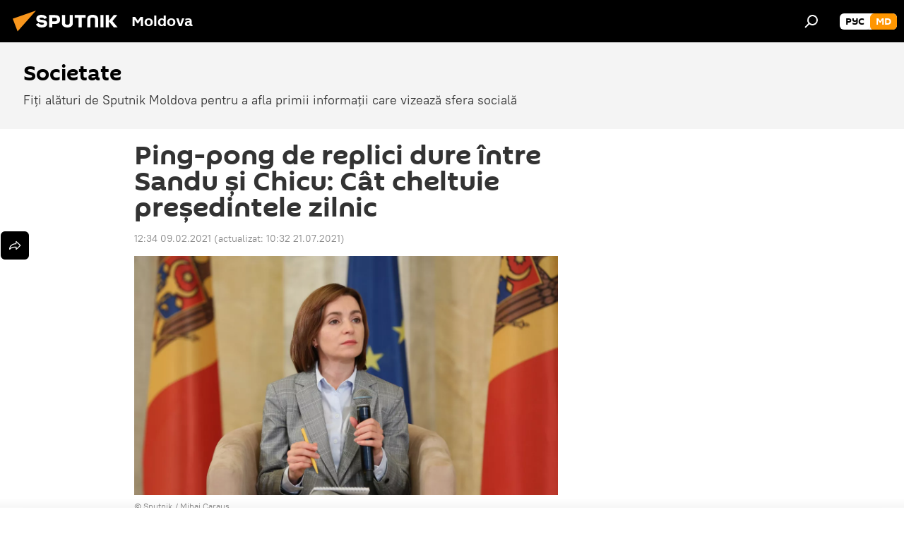

--- FILE ---
content_type: text/html; charset=utf-8
request_url: https://md.sputniknews.com/20210209/Ping-pong-de-replici-dure-intre-Maia-Sandu-si-Ion-Chicu-33551485.html
body_size: 20136
content:
<!DOCTYPE html><html lang="ro" data-lang="mol" data-charset="" dir="ltr"><head prefix="og: http://ogp.me/ns# fb: http://ogp.me/ns/fb# article: http://ogp.me/ns/article#"><title>Ping-pong de replici dure între Sandu și Chicu: Cât cheltuie președintele zilnic  - 09.02.2021, Sputnik Moldova</title><meta name="description" content="Replici dure între președintele țării Maia Sandu și fostul premier Ion Chicu. După ce șeful statului a venit cu acuzații, Chicu nu ratat ocazia să-i dea... 09.02.2021, Sputnik Moldova"><meta name="keywords" content="știri"><meta http-equiv="X-UA-Compatible" content="IE=edge,chrome=1"><meta http-equiv="Content-Type" content="text/html; charset=utf-8"><meta name="robots" content="index, follow, max-image-preview:large"><meta name="viewport" content="width=device-width, initial-scale=1.0, maximum-scale=1.0, user-scalable=yes"><meta name="HandheldFriendly" content="true"><meta name="MobileOptimzied" content="width"><meta name="referrer" content="always"><meta name="format-detection" content="telephone=no"><meta name="format-detection" content="address=no"><link rel="alternate" type="application/rss+xml" href="https://md.sputniknews.com/export/rss2/archive/index.xml"><link rel="canonical" href="https://md.sputniknews.com/20210209/Ping-pong-de-replici-dure-intre-Maia-Sandu-si-Ion-Chicu-33551485.html"><link rel="preload" as="image" href="https://cdnn1.img.md.sputniknews.com/img/07e4/0c/01/32707620_0:123:3072:1861_1920x0_80_0_0_2d8e2f9e6e11255061f59d9ee06dd918.jpg.webp" imagesrcset="https://cdnn1.img.md.sputniknews.com/img/07e4/0c/01/32707620_0:123:3072:1861_640x0_80_0_0_8c39031bcf36faf22a92b99a9e4771ec.jpg.webp 640w,https://cdnn1.img.md.sputniknews.com/img/07e4/0c/01/32707620_0:123:3072:1861_1280x0_80_0_0_eda87acb12f6c9754aefbe782753bf11.jpg.webp 1280w,https://cdnn1.img.md.sputniknews.com/img/07e4/0c/01/32707620_0:123:3072:1861_1920x0_80_0_0_2d8e2f9e6e11255061f59d9ee06dd918.jpg.webp 1920w"><link rel="preconnect" href="https://cdnn1.img.md.sputniknews.com/images/"><link rel="dns-prefetch" href="https://cdnn1.img.md.sputniknews.com/images/"><link rel="alternate" hreflang="ro" href="https://md.sputniknews.com/20210209/Ping-pong-de-replici-dure-intre-Maia-Sandu-si-Ion-Chicu-33551485.html"><link rel="alternate" hreflang="x-default" href="https://md.sputniknews.com/20210209/Ping-pong-de-replici-dure-intre-Maia-Sandu-si-Ion-Chicu-33551485.html"><link rel="apple-touch-icon" sizes="57x57" href="https://cdnn1.img.md.sputniknews.com/i/favicon/favicon-57x57.png"><link rel="apple-touch-icon" sizes="60x60" href="https://cdnn1.img.md.sputniknews.com/i/favicon/favicon-60x60.png"><link rel="apple-touch-icon" sizes="72x72" href="https://cdnn1.img.md.sputniknews.com/i/favicon/favicon-72x72.png"><link rel="apple-touch-icon" sizes="76x76" href="https://cdnn1.img.md.sputniknews.com/i/favicon/favicon-76x76.png"><link rel="apple-touch-icon" sizes="114x114" href="https://cdnn1.img.md.sputniknews.com/i/favicon/favicon-114x114.png"><link rel="apple-touch-icon" sizes="120x120" href="https://cdnn1.img.md.sputniknews.com/i/favicon/favicon-120x120.png"><link rel="apple-touch-icon" sizes="144x144" href="https://cdnn1.img.md.sputniknews.com/i/favicon/favicon-144x144.png"><link rel="apple-touch-icon" sizes="152x152" href="https://cdnn1.img.md.sputniknews.com/i/favicon/favicon-152x152.png"><link rel="apple-touch-icon" sizes="180x180" href="https://cdnn1.img.md.sputniknews.com/i/favicon/favicon-180x180.png"><link rel="icon" type="image/png" sizes="192x192" href="https://cdnn1.img.md.sputniknews.com/i/favicon/favicon-192x192.png"><link rel="icon" type="image/png" sizes="32x32" href="https://cdnn1.img.md.sputniknews.com/i/favicon/favicon-32x32.png"><link rel="icon" type="image/png" sizes="96x96" href="https://cdnn1.img.md.sputniknews.com/i/favicon/favicon-96x96.png"><link rel="icon" type="image/png" sizes="16x16" href="https://cdnn1.img.md.sputniknews.com/i/favicon/favicon-16x16.png"><link rel="manifest" href="/project_data/manifest.json?4"><meta name="msapplication-TileColor" content="#F4F4F4"><meta name="msapplication-TileImage" content="https://cdnn1.img.md.sputniknews.com/i/favicon/favicon-144x144.png"><meta name="theme-color" content="#F4F4F4"><link rel="shortcut icon" href="https://cdnn1.img.md.sputniknews.com/i/favicon/favicon.ico"><meta property="fb:app_id" content="565979577238890"><meta property="fb:pages" content="976645359019880"><meta name="analytics:lang" content="mol"><meta name="analytics:title" content="Ping-pong de replici dure între Sandu și Chicu: Cât cheltuie președintele zilnic  - 09.02.2021, Sputnik Moldova"><meta name="analytics:keyw" content="news, society, politics, keyword_lupta_politic, keyword_Ion_Chicu, guvernul-chicu, keyword_Maia_Sandu"><meta name="analytics:rubric" content=""><meta name="analytics:tags" content="Știri, Societate, Politică, lupta politică, Ion Chicu, Guvernul Chicu, Maia Sandu"><meta name="analytics:site_domain" content="md.sputniknews.com"><meta name="analytics:article_id" content="33551485"><meta name="analytics:url" content="https://md.sputniknews.com/20210209/Ping-pong-de-replici-dure-intre-Maia-Sandu-si-Ion-Chicu-33551485.html"><meta name="analytics:p_ts" content="1612866854"><meta name="analytics:author" content="Cătălina Cernei"><meta name="analytics:isscroll" content="0"><meta property="og:url" content="https://md.sputniknews.com/20210209/Ping-pong-de-replici-dure-intre-Maia-Sandu-si-Ion-Chicu-33551485.html"><meta property="og:title" content="Ping-pong de replici dure între Sandu și Chicu: Cât cheltuie președintele zilnic "><meta property="og:description" content="Replici dure între președintele țării Maia Sandu și fostul premier Ion Chicu. După ce șeful statului a venit cu acuzații, Chicu nu ratat ocazia să-i dea replică Maiei Sandu."><meta property="og:type" content="article"><meta property="og:site_name" content="Sputnik Moldova"><meta property="og:locale" content="ro_MD"><meta property="og:image" content="https://cdnn1.img.md.sputniknews.com/img/07e4/0c/01/32707620_0:123:3072:1861_2072x0_60_0_0_0baf2cce5fde1b5bb3f86846964e72e5.jpg.webp"><meta name="relap-image" content="https://cdnn1.img.md.sputniknews.com/i/logo/logo-social.png"><meta name="twitter:card" content="summary_large_image"><meta name="twitter:image" content="https://cdnn1.img.md.sputniknews.com/img/07e4/0c/01/32707620_0:123:3072:1861_2072x0_60_0_0_0baf2cce5fde1b5bb3f86846964e72e5.jpg.webp"><meta property="article:published_time" content="20210209T1234+0200"><meta property="article:modified_time" content="20210721T1032+0300"><meta property="article:author" content="Cătălina Cernei"><link rel="author" href="https://md.sputniknews.com/author_cernei_catalina/"><meta property="article:section" content="Știri"><meta property="article:tag" content="Știri"><meta name="relap-entity-id" content="33551485"><meta property="fb:pages" content="976645359019880"><meta name="zen-verification" content="a5OLXyuWdQq0UOAJkQwXWcYnKc21LMyDQhJr2RVKntRE5NpnM4iyPIa72uJWcb0y"><link rel="amphtml" href="https://md.sputniknews.com/amp/20210209/Ping-pong-de-replici-dure-intre-Maia-Sandu-si-Ion-Chicu-33551485.html"><link rel="preload" as="style" onload="this.onload=null;this.rel='stylesheet'" type="text/css" href="https://cdnn1.img.md.sputniknews.com/css/libs/fonts.min.css?911eb65935"><link rel="stylesheet" type="text/css" href="https://cdnn1.img.md.sputniknews.com/css/common.min.css?9149894256"><link rel="stylesheet" type="text/css" href="https://cdnn1.img.md.sputniknews.com/css/article.min.css?913fe17605"><script src="https://cdnn1.img.md.sputniknews.com/min/js/dist/head.js?9c9052ef3"></script><script data-iub-purposes="1">var _paq = _paq || []; (function() {var stackDomain = window.location.hostname.split('.').reverse();var domain = stackDomain[1] + '.' + stackDomain[0];_paq.push(['setCDNMask', new RegExp('cdn(\\w+).img.'+domain)]); _paq.push(['setSiteId', 'sputnik_md']); _paq.push(['trackPageView']); _paq.push(['enableLinkTracking']); var d=document, g=d.createElement('script'), s=d.getElementsByTagName('script')[0]; g.type='text/javascript'; g.defer=true; g.async=true; g.src='//a.sputniknews.com/js/sputnik.js'; s.parentNode.insertBefore(g,s); } )();</script><script type="text/javascript" src="https://cdnn1.img.md.sputniknews.com/min/js/libs/banners/adfx.loader.bind.js?98d724fe2"></script><script>
                (window.yaContextCb = window.yaContextCb || []).push(() => {
                    replaceOriginalAdFoxMethods();
                    window.Ya.adfoxCode.hbCallbacks = window.Ya.adfoxCode.hbCallbacks || [];
                })
            </script><!--В <head> сайта один раз добавьте код загрузчика-->
<script>window.yaContextCb = window.yaContextCb || []</script>
<script src="https://yandex.ru/ads/system/context.js" async></script><script>var endlessScrollFirst = 33551485; var endlessScrollUrl = '/services/article/infinity/'; var endlessScrollAlgorithm = ''; var endlessScrollQueue = [70104426, 70114220, 70113687, 70113412, 70113092, 70104148, 70112600, 70112837, 70111926, 70111361, 70102146, 70110574, 70111011, 70111060, 70110021];</script><script>var endlessScrollFirst = 33551485; var endlessScrollUrl = '/services/article/infinity/'; var endlessScrollAlgorithm = ''; var endlessScrollQueue = [70104426, 70114220, 70113687, 70113412, 70113092, 70104148, 70112600, 70112837, 70111926, 70111361, 70102146, 70110574, 70111011, 70111060, 70110021];</script></head><body id="body" data-ab="a" data-emoji="0" class="site_md m-page-article "><div class="schema_org" itemscope="itemscope" itemtype="https://schema.org/WebSite"><meta itemprop="name" content="Sputnik Moldova"><meta itemprop="alternateName" content="Sputnik Moldova"><meta itemprop="description" content="Ultimele știri importante din Moldova și Rusia: noutăți relevante, imparțiale și din prima sursă de la Sputnik"><a itemprop="url" href="https://md.sputniknews.com" title="Sputnik Moldova"> </a><meta itemprop="image" content="https://md.sputniknews.com/i/logo/logo.png"></div><ul class="schema_org" itemscope="itemscope" itemtype="http://schema.org/BreadcrumbList"><li itemprop="itemListElement" itemscope="itemscope" itemtype="http://schema.org/ListItem"><meta itemprop="name" content="Sputnik Moldova"><meta itemprop="position" content="1"><meta itemprop="item" content="https://md.sputniknews.com"><a itemprop="url" href="https://md.sputniknews.com" title="Sputnik Moldova"> </a></li><li itemprop="itemListElement" itemscope="itemscope" itemtype="http://schema.org/ListItem"><meta itemprop="name" content="Știri"><meta itemprop="position" content="2"><meta itemprop="item" content="https://md.sputniknews.com/20210209/"><a itemprop="url" href="https://md.sputniknews.com/20210209/" title="Știri"> </a></li><li itemprop="itemListElement" itemscope="itemscope" itemtype="http://schema.org/ListItem"><meta itemprop="name" content="Ping-pong de replici dure între Sandu și Chicu: Cât cheltuie președintele zilnic "><meta itemprop="position" content="3"><meta itemprop="item" content="https://md.sputniknews.com/20210209/Ping-pong-de-replici-dure-intre-Maia-Sandu-si-Ion-Chicu-33551485.html"><a itemprop="url" href="https://md.sputniknews.com/20210209/Ping-pong-de-replici-dure-intre-Maia-Sandu-si-Ion-Chicu-33551485.html" title="Ping-pong de replici dure între Sandu și Chicu: Cât cheltuie președintele zilnic "> </a></li></ul><div class="container"><div class="banner m-before-header m-article-desktop" data-position="article_desktop_header" data-infinity="1"><aside class="banner__content"><iframe class="relap-runtime-iframe" style="position:absolute;top:-9999px;left:-9999px;visibility:hidden;" srcdoc="<script src='https://relap.io/v7/relap.js' data-relap-token='HvaPHeJmpVila25r'></script>"></iframe>


<!--AdFox START-->
<!--riaru-->
<!--Площадка: md.sputniknews.ru / * / *-->
<!--Тип баннера: 100%x-->
<!--Расположение: 38223_n-bn23-х120-desk-->
<div id="adfox_article_desk100_120-1_1"></div>
<script>
    window.yaContextCb.push(()=>{
        Ya.adfoxCode.create({
            ownerId: 249922,
        containerId: 'adfox_article_desk100_120-1_1',
            params: {
                pp: 'bqob',
            ps: 'ckbh',
            p2: 'fluh',
            puid1: '',
            puid2: '',
            puid3: '',
            puid4: 'news:society:politics:keyword_lupta_politic:keyword_Ion_Chicu:guvernul-chicu:keyword_Maia_Sandu',
            puid5: ''
            }
        })
    })
</script></aside></div><div class="banner m-before-header m-article-mobile" data-position="article_mobile_header" data-infinity="1"><aside class="banner__content"><!--AdFox START-->
<!--riaru-->
<!--Площадка: md.sputniknews.ru / * / *-->
<!--Тип баннера: 100%x-->
<!--Расположение: 38228_n-bn28-х100-mob-->
<div id="adfox_article_mob-1-100-300_1"></div>
<script>
    window.yaContextCb.push(()=>{
        Ya.adfoxCode.create({
            ownerId: 249922,
        containerId: 'adfox_article_mob-1-100-300_1',
            params: {
                pp: 'bqod',
            ps: 'ckbh',
            p2: 'fluh',
            puid1: '',
            puid2: '',
            puid3: '',
            puid4: 'news:society:politics:keyword_lupta_politic:keyword_Ion_Chicu:guvernul-chicu:keyword_Maia_Sandu',
            puid5: ''
            }
        })
    })
</script></aside></div></div><div class="page" id="page"><div id="alerts"><script type="text/template" id="alertAfterRegisterTemplate">
                    
                        <div class="auth-alert m-hidden" id="alertAfterRegister">
                            <div class="auth-alert__text">
                                <%- data.success_title %> <br />
                                <%- data.success_email_1 %>
                                <span class="m-email"></span>
                                <%- data.success_email_2 %>
                            </div>
                            <div class="auth-alert__btn">
                                <button class="form__btn m-min m-black confirmEmail">
                                    <%- data.send %>
                                </button>
                            </div>
                        </div>
                    
                </script><script type="text/template" id="alertAfterRegisterNotifyTemplate">
                    
                        <div class="auth-alert" id="alertAfterRegisterNotify">
                            <div class="auth-alert__text">
                                <%- data.golink_1 %>
                                <span class="m-email">
                                    <%- user.mail %>
                                </span>
                                <%- data.golink_2 %>
                            </div>
                            <% if (user.registerConfirmCount <= 2 ) {%>
                                <div class="auth-alert__btn">
                                    <button class="form__btn m-min m-black confirmEmail">
                                        <%- data.send %>
                                    </button>
                                </div>
                            <% } %>
                        </div>
                    
                </script></div><div class="anchor" id="anchor"><div class="header " id="header"><div class="m-relative"><div class="container m-header"><div class="header__wrap"><div class="header__name"><div class="header__logo"><a href="/" title="Sputnik Moldova"><svg xmlns="http://www.w3.org/2000/svg" width="176" height="44" viewBox="0 0 176 44" fill="none"><path class="chunk_1" fill-rule="evenodd" clip-rule="evenodd" d="M45.8073 18.3817C45.8073 19.5397 47.1661 19.8409 49.3281 20.0417C54.1074 20.4946 56.8251 21.9539 56.8461 25.3743C56.8461 28.7457 54.2802 30.9568 48.9989 30.9568C44.773 30.9568 42.1067 29.1496 41 26.5814L44.4695 24.5688C45.3754 25.9277 46.5334 27.0343 49.4005 27.0343C51.3127 27.0343 52.319 26.4296 52.319 25.5751C52.319 24.5665 51.6139 24.2163 48.3942 23.866C43.7037 23.3617 41.3899 22.0029 41.3899 18.5824C41.3899 15.9675 43.3511 13 48.9359 13C52.9611 13 55.6274 14.8095 56.4305 17.1746L53.1105 19.1358C53.0877 19.1012 53.0646 19.0657 53.041 19.0295C52.4828 18.1733 51.6672 16.9224 48.6744 16.9224C46.914 16.9224 45.8073 17.4758 45.8073 18.3817ZM67.4834 13.3526H59.5918V30.707H64.0279V26.0794H67.4484C72.1179 26.0794 75.0948 24.319 75.0948 19.6401C75.0854 15.3138 72.6199 13.3526 67.4834 13.3526ZM67.4834 22.206H64.0186V17.226H67.4834C69.8975 17.226 70.654 18.0291 70.654 19.6891C70.6587 21.6527 69.6524 22.206 67.4834 22.206ZM88.6994 24.7206C88.6994 26.2289 87.4924 27.0857 85.3794 27.0857C83.3178 27.0857 82.1597 26.2289 82.1597 24.7206V13.3526H77.7236V25.0264C77.7236 28.6477 80.7425 30.9615 85.4704 30.9615C89.9999 30.9615 93.1168 28.8601 93.1168 25.0264V13.3526H88.6808L88.6994 24.7206ZM136.583 13.3526H132.159V30.7023H136.583V13.3526ZM156.097 13.3526L149.215 21.9235L156.45 30.707H151.066L144.276 22.4559V30.707H139.85V13.3526H144.276V21.8021L151.066 13.3526H156.097ZM95.6874 17.226H101.221V30.707H105.648V17.226H111.181V13.3526H95.6874V17.226ZM113.49 18.7342C113.49 15.2134 116.458 13 121.085 13C125.715 13 128.888 15.0616 128.902 18.7342V30.707H124.466V18.935C124.466 17.6789 123.259 16.8734 121.146 16.8734C119.094 16.8734 117.926 17.6789 117.926 18.935V30.707H113.49V18.7342Z" fill="white"></path><path class="chunk_2" d="M41 7L14.8979 36.5862L8 18.431L41 7Z" fill="#F8961D"></path></svg></a></div><div class="header__project"><span class="header__project-title">Moldova</span></div></div><div class="header__controls" data-nosnippet=""><div class="share m-header" data-id="33551485" data-url="https://md.sputniknews.com/20210209/Ping-pong-de-replici-dure-intre-Maia-Sandu-si-Ion-Chicu-33551485.html" data-title="Ping-pong de replici dure între Sandu și Chicu: Cât cheltuie președintele zilnic "></div><div class="header__menu"><span class="header__menu-item" data-modal-open="search"><svg class="svg-icon"><use xmlns:xlink="http://www.w3.org/1999/xlink" xlink:href="/i/sprites/package/inline.svg?63#search"></use></svg></span></div><div class="switcher m-double"><div class="switcher__label"><span class="switcher__title">md</span><span class="switcher__icon"><svg class="svg-icon"><use xmlns:xlink="http://www.w3.org/1999/xlink" xlink:href="/i/sprites/package/inline.svg?63#arrowDown"></use></svg></span></div><div class="switcher__dropdown"><div translate="no" class="notranslate"><div class="switcher__list"><a href="https://md.sputniknews.ru/" class="switcher__link"><span class="switcher__project">Sputnik Молдова</span><span class="switcher__abbr" data-abbr="рус">рус</span></a><a href="https://md.sputniknews.com/" class="switcher__link m-selected"><span class="switcher__project">Sputnik Moldova</span><span class="switcher__abbr" data-abbr="md">md</span><i class="switcher__accept"><svg class="svg-icon"><use xmlns:xlink="http://www.w3.org/1999/xlink" xlink:href="/i/sprites/package/inline.svg?63#ok"></use></svg></i></a></div></div></div></div></div></div></div></div></div></div><script>var GLOBAL = GLOBAL || {}; GLOBAL.translate = {}; GLOBAL.rtl = 0; GLOBAL.lang = "mol"; GLOBAL.design = "md"; GLOBAL.charset = ""; GLOBAL.project = "sputnik_md"; GLOBAL.htmlCache = 1; GLOBAL.translate.search = {}; GLOBAL.translate.search.notFound = "Nu a fost găsit nimic"; GLOBAL.translate.search.stringLenght = "Introduceți mai multe litere pentru căutare"; GLOBAL.www = "https://md.sputniknews.com"; GLOBAL.seo = {}; GLOBAL.seo.title = ""; GLOBAL.seo.keywords = ""; GLOBAL.seo.description = ""; GLOBAL.sock = {}; GLOBAL.sock.server = "https://cm.sputniknews.com/chat"; GLOBAL.sock.lang = "mol"; GLOBAL.sock.project = "sputnik_md"; GLOBAL.social = {}; GLOBAL.social.fbID = "565979577238890"; GLOBAL.share = [ { name: 'telegram', mobile: false },{ name: 'odnoklassniki', mobile: false },{ name: 'twitter', mobile: false },{ name: 'whatsapp', mobile: false },{ name: 'messenger', mobile: true } ]; GLOBAL.csrf_token = ''; GLOBAL.search = {}; GLOBAL.auth = {}; GLOBAL.auth.status = 'error'; GLOBAL.auth.provider = ''; GLOBAL.auth.twitter = '/id/twitter/request/'; GLOBAL.auth.facebook = '/id/facebook/request/'; GLOBAL.auth.vkontakte = '/id/vkontakte/request/'; GLOBAL.auth.google = '/id/google/request/'; GLOBAL.auth.ok = '/id/ok/request/'; GLOBAL.auth.apple = '/id/apple/request/'; GLOBAL.auth.moderator = ''; GLOBAL.user = {}; GLOBAL.user.id = ""; GLOBAL.user.emailActive = ""; GLOBAL.user.registerConfirmCount = 0; GLOBAL.article = GLOBAL.article || {}; GLOBAL.article.id = 33551485; GLOBAL.article.chat_expired = !!1; GLOBAL.chat = GLOBAL.chat || {}; GLOBAL.chat.show = !!1; GLOBAL.locale = {"convertDate":{"yesterday":"Ieri","hours":{"nominative":"%{s} \u043c\u0438\u043d\u0443\u0442\u0443 \u043d\u0430\u0437\u0430\u0434","genitive":"%{s} \u043c\u0438\u043d\u0443\u0442\u044b \u043d\u0430\u0437\u0430\u0434"},"minutes":{"nominative":"%{s} \u0447\u0430\u0441 \u043d\u0430\u0437\u0430\u0434","genitive":"%{s} \u0447\u0430\u0441\u0430 \u043d\u0430\u0437\u0430\u0434"}},"js_templates":{"unread":"\u041d\u0435\u043f\u0440\u043e\u0447\u0438\u0442\u0430\u043d\u043d\u044b\u0435","you":"\u0412\u044b","author":"\u0430\u0432\u0442\u043e\u0440","report":"\u041f\u043e\u0436\u0430\u043b\u043e\u0432\u0430\u0442\u044c\u0441\u044f","reply":"\u041e\u0442\u0432\u0435\u0442\u0438\u0442\u044c","block":"\u0417\u0430\u0431\u043b\u043e\u043a\u0438\u0440\u043e\u0432\u0430\u0442\u044c","remove":"\u0423\u0434\u0430\u043b\u0438\u0442\u044c","closeall":"\u0417\u0430\u043a\u0440\u044b\u0442\u044c \u0432\u0441\u0435","notifications":"Notificaciones","disable_twelve":"\u041e\u0442\u043a\u043b\u044e\u0447\u0438\u0442\u044c \u043d\u0430 12 \u0447\u0430\u0441\u043e\u0432","new_message":"\u041d\u043e\u0432\u043e\u0435 \u0441\u043e\u043e\u0431\u0449\u0435\u043d\u0438\u0435 \u043e\u0442sputniknews.ru","acc_block":"\u0412\u0430\u0448 \u0430\u043a\u043a\u0430\u0443\u043d\u0442 \u0437\u0430\u0431\u043b\u043e\u043a\u0438\u0440\u043e\u0432\u0430\u043d \u0430\u0434\u043c\u0438\u043d\u0438\u0441\u0442\u0440\u0430\u0442\u043e\u0440\u043e\u043c \u0441\u0430\u0439\u0442\u0430","acc_unblock":"\u0412\u0430\u0448 \u0430\u043a\u043a\u0430\u0443\u043d\u0442 \u0440\u0430\u0437\u0431\u043b\u043e\u043a\u0438\u0440\u043e\u0432\u0430\u043d \u0430\u0434\u043c\u0438\u043d\u0438\u0441\u0442\u0440\u0430\u0442\u043e\u0440\u043e\u043c \u0441\u0430\u0439\u0442\u0430","you_subscribe_1":"\u0412\u044b \u043f\u043e\u0434\u043f\u0438\u0441\u0430\u043d\u044b \u043d\u0430 \u0442\u0435\u043c\u0443 ","you_subscribe_2":"\u0423\u043f\u0440\u0430\u0432\u043b\u044f\u0442\u044c \u0441\u0432\u043e\u0438\u043c\u0438 \u043f\u043e\u0434\u043f\u0438\u0441\u043a\u0430\u043c\u0438 \u0432\u044b \u043c\u043e\u0436\u0435\u0442\u0435 \u0432 \u043b\u0438\u0447\u043d\u043e\u043c \u043a\u0430\u0431\u0438\u043d\u0435\u0442\u0435","you_received_warning_1":"\u0412\u044b \u043f\u043e\u043b\u0443\u0447\u0438\u043b\u0438 ","you_received_warning_2":" \u043f\u0440\u0435\u0434\u0443\u043f\u0440\u0435\u0436\u0434\u0435\u043d\u0438\u0435. \u0423\u0432\u0430\u0436\u0430\u0439\u0442\u0435 \u0434\u0440\u0443\u0433\u0438\u0445 \u0443\u0447\u0430\u0441\u0442\u043d\u0438\u043a\u043e\u0432 \u0438 \u043d\u0435 \u043d\u0430\u0440\u0443\u0448\u0430\u0439\u0442\u0435 \u043f\u0440\u0430\u0432\u0438\u043b\u0430 \u043a\u043e\u043c\u043c\u0435\u043d\u0442\u0438\u0440\u043e\u0432\u0430\u043d\u0438\u044f. \u041f\u043e\u0441\u043b\u0435 \u0442\u0440\u0435\u0442\u044c\u0435\u0433\u043e \u043d\u0430\u0440\u0443\u0448\u0435\u043d\u0438\u044f \u0432\u044b \u0431\u0443\u0434\u0435\u0442\u0435 \u0437\u0430\u0431\u043b\u043e\u043a\u0438\u0440\u043e\u0432\u0430\u043d\u044b \u043d\u0430 12 \u0447\u0430\u0441\u043e\u0432.","block_time":"\u0421\u0440\u043e\u043a \u0431\u043b\u043e\u043a\u0438\u0440\u043e\u0432\u043a\u0438: ","hours":" \u0447\u0430\u0441\u043e\u0432","forever":"\u043d\u0430\u0432\u0441\u0435\u0433\u0434\u0430","feedback":"\u0421\u0432\u044f\u0437\u0430\u0442\u044c\u0441\u044f","my_subscriptions":"\u041c\u043e\u0438 \u043f\u043e\u0434\u043f\u0438\u0441\u043a\u0438","rules":"\u041f\u0440\u0430\u0432\u0438\u043b\u0430 \u043a\u043e\u043c\u043c\u0435\u043d\u0442\u0438\u0440\u043e\u0432\u0430\u043d\u0438\u044f \u043c\u0430\u0442\u0435\u0440\u0438\u0430\u043b\u043e\u0432","chat":"\u0427\u0430\u0442: ","chat_new_messages":"\u041d\u043e\u0432\u044b\u0435 \u0441\u043e\u043e\u0431\u0449\u0435\u043d\u0438\u044f \u0432 \u0447\u0430\u0442\u0435","chat_moder_remove_1":"\u0412\u0430\u0448\u0435 \u0441\u043e\u043e\u0431\u0449\u0435\u043d\u0438\u0435 ","chat_moder_remove_2":" \u0431\u044b\u043b\u043e \u0443\u0434\u0430\u043b\u0435\u043d\u043e \u0430\u0434\u043c\u0438\u043d\u0438\u0441\u0442\u0440\u0430\u0442\u043e\u0440\u043e\u043c","chat_close_time_1":"\u0412 \u0447\u0430\u0442\u0435 \u043d\u0438\u043a\u0442\u043e \u043d\u0435 \u043f\u0438\u0441\u0430\u043b \u0431\u043e\u043b\u044c\u0448\u0435 12 \u0447\u0430\u0441\u043e\u0432, \u043e\u043d \u0437\u0430\u043a\u0440\u043e\u0435\u0442\u0441\u044f \u0447\u0435\u0440\u0435\u0437 ","chat_close_time_2":" \u0447\u0430\u0441\u043e\u0432","chat_new_emoji_1":"\u041d\u043e\u0432\u044b\u0435 \u0440\u0435\u0430\u043a\u0446\u0438\u0438 ","chat_new_emoji_2":" \u0432\u0430\u0448\u0435\u043c\u0443 \u0441\u043e\u043e\u0431\u0449\u0435\u043d\u0438\u044e ","chat_message_reply_1":"\u041d\u0430 \u0432\u0430\u0448 \u043a\u043e\u043c\u043c\u0435\u043d\u0442\u0430\u0440\u0438\u0439 ","chat_message_reply_2":" \u043e\u0442\u0432\u0435\u0442\u0438\u043b \u043f\u043e\u043b\u044c\u0437\u043e\u0432\u0430\u0442\u0435\u043b\u044c ","emoji_1":"\u00cemi place","emoji_2":"Z\u00e2mbet","emoji_3":"Mirare","emoji_4":"Triste\u021be","emoji_5":"Revolt\u0103tor","emoji_6":"Nu-mi place","site_subscribe_podcast":{"success":"\u0421\u043f\u0430\u0441\u0438\u0431\u043e, \u0432\u044b \u043f\u043e\u0434\u043f\u0438\u0441\u0430\u043d\u044b \u043d\u0430 \u0440\u0430\u0441\u0441\u044b\u043b\u043a\u0443! \u041d\u0430\u0441\u0442\u0440\u043e\u0438\u0442\u044c \u0438\u043b\u0438 \u043e\u0442\u043c\u0435\u043d\u0438\u0442\u044c \u043f\u043e\u0434\u043f\u0438\u0441\u043a\u0443 \u043c\u043e\u0436\u043d\u043e \u0432 \u043b\u0438\u0447\u043d\u043e\u043c \u043a\u0430\u0431\u0438\u043d\u0435\u0442\u0435","subscribed":"\u0412\u044b \u0443\u0436\u0435 \u043f\u043e\u0434\u043f\u0438\u0441\u0430\u043d\u044b \u043d\u0430 \u044d\u0442\u0443 \u0440\u0430\u0441\u0441\u044b\u043b\u043a\u0443","error":"\u041f\u0440\u043e\u0438\u0437\u043e\u0448\u043b\u0430 \u043d\u0435\u043f\u0440\u0435\u0434\u0432\u0438\u0434\u0435\u043d\u043d\u0430\u044f \u043e\u0448\u0438\u0431\u043a\u0430. \u041f\u043e\u0436\u0430\u043b\u0443\u0439\u0441\u0442\u0430, \u043f\u043e\u0432\u0442\u043e\u0440\u0438\u0442\u0435 \u043f\u043e\u043f\u044b\u0442\u043a\u0443 \u043f\u043e\u0437\u0436\u0435"}},"smartcaptcha":{"site_key":"ysc1_Zf0zfLRI3tRHYHJpbX6EjjBcG1AhG9LV0dmZQfJu8ba04c1b"}}; GLOBAL = {...GLOBAL, ...{"subscribe":{"email":"Introduce\u021bi adresa de e-mail","button":"Abonare","send":"Mul\u021bumim, v-a fost expediat un e-mail cu link pentru confirmarea abon\u0103rii","subscribe":"Mul\u021bumim, sunte\u021bi abonat la newsletter! Pute\u021bi configura sau anula abonamentul \u00een cabinetul personal","confirm":"Sunte\u021bi deja abonat la acest newsletter","registration":{"@attributes":{"button":"\u0417\u0430\u0440\u0435\u0433\u0438\u0441\u0442\u0440\u0438\u0440\u043e\u0432\u0430\u0442\u044c\u0441\u044f"}},"social":{"@attributes":{"count":"11"},"comment":[{},{}],"item":[{"@attributes":{"type":"yt","title":"YouTube"}},{"@attributes":{"type":"sc","title":"SoundCloud"}},{"@attributes":{"type":"ok","title":"odnoklassniki"}},{"@attributes":{"type":"tw","title":"twitter"}},{"@attributes":{"type":"tam","title":"tamtam"}},{"@attributes":{"type":"vk","title":"vkontakte"}},{"@attributes":{"type":"tg","title":"telegram"}},{"@attributes":{"type":"yd","title":"yandex dzen"}},{"@attributes":{"type":"vb","title":"viber"}}]}}}}; GLOBAL.js = {}; GLOBAL.js.videoplayer = "https://cdnn1.img.md.sputniknews.com/min/js/dist/videoplayer.js?9651130d6"; GLOBAL.userpic = "/userpic/"; GLOBAL.gmt = ""; GLOBAL.tz = "+0200"; GLOBAL.projectList = [ { title: 'Internațional', country: [ { title: 'Engleză', url: 'https://sputnikglobe.com', flag: 'flags-INT', lang: 'International', lang2: 'English' }, ] }, { title: 'Orientul Mijlociu', country: [ { title: 'Arabă', url: 'https://sarabic.ae/', flag: 'flags-INT', lang: 'Sputnik عربي', lang2: 'Arabic' }, { title: 'Turcă', url: 'https://anlatilaninotesi.com.tr/', flag: 'flags-TUR', lang: 'Türkiye', lang2: 'Türkçe' }, { title: 'Farsi', url: 'https://spnfa.ir/', flag: 'flags-INT', lang: 'Sputnik ایران', lang2: 'Persian' }, { title: 'Dari', url: 'https://sputnik.af/', flag: 'flags-INT', lang: 'Sputnik افغانستان', lang2: 'Dari' }, ] }, { title: 'America Latină', country: [ { title: 'Spaniolă', url: 'https://noticiaslatam.lat/', flag: 'flags-INT', lang: 'Mundo', lang2: 'Español' }, { title: 'Portugheză', url: 'https://noticiabrasil.net.br/', flag: 'flags-BRA', lang: 'Brasil', lang2: 'Português' }, ] }, { title: 'Asia de Sud', country: [ { title: 'Hindi', url: 'https://hindi.sputniknews.in', flag: 'flags-IND', lang: 'भारत', lang2: 'हिंदी' }, { title: 'Engleză', url: 'https://sputniknews.in', flag: 'flags-IND', lang: 'India', lang2: 'English' }, ] }, { title: 'Asia de Est și de Sud-Est', country: [ { title: 'Vietnameză', url: 'https://kevesko.vn/', flag: 'flags-VNM', lang: 'Việt Nam', lang2: 'Tiếng Việt' }, { title: 'Japoneză', url: 'https://sputniknews.jp/', flag: 'flags-JPN', lang: '日本', lang2: '日本語' }, { title: 'Chineză', url: 'https://sputniknews.cn/', flag: 'flags-CHN', lang: '中国', lang2: '中文' }, ] }, { title: 'Asia Centrală', country: [ { title: 'Cazahă', url: 'https://sputnik.kz/', flag: 'flags-KAZ', lang: 'Қазақстан', lang2: 'Қазақ тілі' }, { title: 'Kirghiză', url: 'https://sputnik.kg/', flag: 'flags-KGZ', lang: 'Кыргызстан', lang2: 'Кыргызча' }, { title: 'Uzbecă', url: 'https://oz.sputniknews.uz/', flag: 'flags-UZB', lang: 'Oʻzbekiston', lang2: 'Ўзбекча' }, { title: 'Tadjică', url: 'https://sputnik.tj/', flag: 'flags-TJK', lang: 'Тоҷикистон', lang2: 'Тоҷикӣ' }, ] }, { title: 'Africa', country: [ { title: 'Franceză', url: 'https://fr.sputniknews.africa/', flag: 'flags-INT', lang: 'Afrique', lang2: 'Français' }, { title: 'Engleză', url: 'https://en.sputniknews.africa', flag: 'flags-INT', lang: 'Africa', lang2: 'English' }, ] }, { title: 'Caucaz', country: [ { title: 'Armeană', url: 'https://arm.sputniknews.ru/', flag: 'flags-ARM', lang: 'Արմենիա', lang2: 'Հայերեն' }, { title: 'Abhază', url: 'https://sputnik-abkhazia.info/', flag: 'flags-ABH', lang: 'Аҧсны', lang2: 'Аҧсышәала' }, { title: 'Osetă', url: 'https://sputnik-ossetia.com/', flag: 'flags-OST', lang: 'Хуссар Ирыстон', lang2: 'Иронау' }, { title: 'Georgiană', url: 'https://sputnik-georgia.com/', flag: 'flags-GEO', lang: 'საქართველო', lang2: 'ქართული' }, { title: 'Azeră', url: 'https://sputnik.az/', flag: 'flags-AZE', lang: 'Azərbaycan', lang2: 'Аzərbaycanca' }, ] }, { title: 'Europa', country: [ { title: 'Sârbă', url: 'https://sputnikportal.rs/', flag: 'flags-SRB', lang: 'Србиjа', lang2: 'Српски' }, { title: 'Rusă', url: 'https://lv.sputniknews.ru/', flag: 'flags-LVA', lang: 'Latvija', lang2: 'Русский' }, { title: 'Rusă', url: 'https://lt.sputniknews.ru/', flag: 'flags-LTU', lang: 'Lietuva', lang2: 'Русский' }, { title: 'Moldovenească', url: 'https://md.sputniknews.com/', flag: 'flags-MDA', lang: 'Moldova', lang2: 'Moldovenească' }, { title: 'Belarusă', url: 'https://bel.sputnik.by/', flag: 'flags-BLR', lang: 'Беларусь', lang2: 'Беларускi' } ] }, ];</script><div class="wrapper" id="endless" data-infinity-max-count="2"><div class="endless__item " data-infinity="1" data-supertag="1" data-remove-fat="0" data-advertisement-project="0" data-remove-advertisement="0" data-id="33551485" data-date="20210209" data-endless="1" data-domain="md.sputniknews.com" data-project="sputnik_md" data-url="/20210209/Ping-pong-de-replici-dure-intre-Maia-Sandu-si-Ion-Chicu-33551485.html" data-full-url="https://md.sputniknews.com/20210209/Ping-pong-de-replici-dure-intre-Maia-Sandu-si-Ion-Chicu-33551485.html" data-title="Ping-pong de replici dure între Sandu și Chicu: Cât cheltuie președintele zilnic " data-published="2021-02-09T12:34+0200" data-text-length="0" data-keywords="știri" data-author="Cătălina Cernei" data-analytics-keyw="news" data-analytics-rubric="" data-analytics-tags="Știri, Societate, Politică, lupta politică, Ion Chicu, Guvernul Chicu, Maia Sandu" data-article-show="" data-chat-expired="" data-pts="1612866854" data-article-type="article" data-is-scroll="1" data-head-title="Ping-pong de replici dure între Sandu și Chicu: Cât cheltuie președintele zilnic  - Sputnik Moldova, 09.02.2021"><a href="/society/" class="container article__supertag-header m-society " title="Societate"><div class="article__supertag-header-align"><div class="article__supertag-header-title">Societate</div><div class="article__supertag-header-announce">Fiți alături de Sputnik Moldova pentru a afla primii informații care vizează sfera socială</div></div></a><div class="container m-content"><div class="layout"><div class="article "><div class="article__meta" itemscope="" itemtype="https://schema.org/Article"><div itemprop="mainEntityOfPage">https://md.sputniknews.com/20210209/Ping-pong-de-replici-dure-intre-Maia-Sandu-si-Ion-Chicu-33551485.html</div><a itemprop="url" href="https://md.sputniknews.com/20210209/Ping-pong-de-replici-dure-intre-Maia-Sandu-si-Ion-Chicu-33551485.html" title="Ping-pong de replici dure între Sandu și Chicu: Cât cheltuie președintele zilnic "></a><div itemprop="headline">Ping-pong de replici dure între Sandu și Chicu: Cât cheltuie președintele zilnic </div><div itemprop="name">Ping-pong de replici dure între Sandu și Chicu: Cât cheltuie președintele zilnic </div><div itemprop="alternateName">Sputnik Moldova</div><div itemprop="description">Replici dure între președintele țării Maia Sandu și fostul premier Ion Chicu. După ce șeful statului a venit cu acuzații, Chicu nu ratat ocazia să-i dea... 09.02.2021, Sputnik Moldova</div><div itemprop="datePublished">2021-02-09T12:34+0200</div><div itemprop="dateCreated">2021-02-09T12:34+0200</div><div itemprop="dateModified">2021-07-21T10:32+0300</div><div itemprop="associatedMedia">https://cdnn1.img.md.sputniknews.com/img/07e4/0c/01/32707620_0:123:3072:1861_1920x0_80_0_0_2d8e2f9e6e11255061f59d9ee06dd918.jpg.webp</div><div itemprop="copyrightHolder" itemscope="" itemtype="http://schema.org/Organization"><div itemprop="name">Sputnik Moldova</div><a itemprop="url" href="https://md.sputniknews.com" title="Sputnik Moldova"> </a><div itemprop="email">media@sputniknews.com</div><div itemprop="telephone">+74956456601</div><div itemprop="legalName">MIA „Rossiya Segodnya“</div><a itemprop="sameAs" href="https://t.me/sputnikmd_2"> </a><div itemprop="logo" itemscope="" itemtype="https://schema.org/ImageObject"><a itemprop="url" href="https://md.sputniknews.com/i/logo/logo.png" title="Sputnik Moldova"> </a><a itemprop="contentUrl" href="https://md.sputniknews.com/i/logo/logo.png" title="Sputnik Moldova"> </a><div itemprop="width">252</div><div itemprop="height">60</div></div></div><div itemprop="copyrightYear">2021</div><div itemprop="creator" itemscope="" itemtype="http://schema.org/Person"><div itemprop="name">Cătălina Cernei</div><a itemprop="url" href="https://md.sputniknews.com/author_cernei_catalina/"> </a></div><div itemprop="editor" itemscope="" itemtype="http://schema.org/Person"><div itemprop="name">Cătălina Cernei</div><a itemprop="url" href="https://md.sputniknews.com/author_cernei_catalina/"> </a></div><div itemprop="genre">Știri</div><div itemprop="inLanguage">ro_MD</div><div itemprop="sourceOrganization" itemscope="" itemtype="http://schema.org/Organization"><div itemprop="name">Sputnik Moldova</div><a itemprop="url" href="https://md.sputniknews.com" title="Sputnik Moldova"> </a><div itemprop="email">media@sputniknews.com</div><div itemprop="telephone">+74956456601</div><div itemprop="legalName">MIA „Rossiya Segodnya“</div><a itemprop="sameAs" href="https://t.me/sputnikmd_2"> </a><div itemprop="logo" itemscope="" itemtype="https://schema.org/ImageObject"><a itemprop="url" href="https://md.sputniknews.com/i/logo/logo.png" title="Sputnik Moldova"> </a><a itemprop="contentUrl" href="https://md.sputniknews.com/i/logo/logo.png" title="Sputnik Moldova"> </a><div itemprop="width">252</div><div itemprop="height">60</div></div></div><div itemprop="image" itemscope="" itemtype="https://schema.org/ImageObject"><a itemprop="url" href="https://cdnn1.img.md.sputniknews.com/img/07e4/0c/01/32707620_0:123:3072:1861_1920x0_80_0_0_2d8e2f9e6e11255061f59d9ee06dd918.jpg.webp" title="Maia Sandu"></a><a itemprop="contentUrl" href="https://cdnn1.img.md.sputniknews.com/img/07e4/0c/01/32707620_0:123:3072:1861_1920x0_80_0_0_2d8e2f9e6e11255061f59d9ee06dd918.jpg.webp" title="Maia Sandu"></a><div itemprop="width">1920</div><div itemprop="height">1080</div><div itemprop="representativeOfPage">true</div></div><a itemprop="thumbnailUrl" href="https://cdnn1.img.md.sputniknews.com/img/07e4/0c/01/32707620_0:123:3072:1861_1920x0_80_0_0_2d8e2f9e6e11255061f59d9ee06dd918.jpg.webp"></a><div itemprop="image" itemscope="" itemtype="https://schema.org/ImageObject"><a itemprop="url" href="https://cdnn1.img.md.sputniknews.com/img/07e4/0c/01/32707620_0:27:3072:1957_1920x0_80_0_0_ab00fff940b72227c74488dd1f641697.jpg.webp" title="Maia Sandu"></a><a itemprop="contentUrl" href="https://cdnn1.img.md.sputniknews.com/img/07e4/0c/01/32707620_0:27:3072:1957_1920x0_80_0_0_ab00fff940b72227c74488dd1f641697.jpg.webp" title="Maia Sandu"></a><div itemprop="width">1920</div><div itemprop="height">1440</div><div itemprop="representativeOfPage">true</div></div><a itemprop="thumbnailUrl" href="https://cdnn1.img.md.sputniknews.com/img/07e4/0c/01/32707620_0:27:3072:1957_1920x0_80_0_0_ab00fff940b72227c74488dd1f641697.jpg.webp">https://cdnn1.img.md.sputniknews.com/img/07e4/0c/01/32707620_0:27:3072:1957_1920x0_80_0_0_ab00fff940b72227c74488dd1f641697.jpg.webp</a><div itemprop="image" itemscope="" itemtype="https://schema.org/ImageObject"><a itemprop="url" href="https://cdnn1.img.md.sputniknews.com/img/07e4/0c/01/32707620_665:0:2527:2048_1920x0_80_0_0_c15c12acb5a9fe4a1a623d177dee837e.jpg.webp" title="Maia Sandu"></a><a itemprop="contentUrl" href="https://cdnn1.img.md.sputniknews.com/img/07e4/0c/01/32707620_665:0:2527:2048_1920x0_80_0_0_c15c12acb5a9fe4a1a623d177dee837e.jpg.webp" title="Maia Sandu"></a><div itemprop="width">1920</div><div itemprop="height">1920</div><div itemprop="representativeOfPage">true</div></div><a itemprop="thumbnailUrl" href="https://cdnn1.img.md.sputniknews.com/img/07e4/0c/01/32707620_665:0:2527:2048_1920x0_80_0_0_c15c12acb5a9fe4a1a623d177dee837e.jpg.webp" title="Maia Sandu"></a><div itemprop="publisher" itemscope="" itemtype="http://schema.org/Organization"><div itemprop="name">Sputnik Moldova</div><a itemprop="url" href="https://md.sputniknews.com" title="Sputnik Moldova"> </a><div itemprop="email">media@sputniknews.com</div><div itemprop="telephone">+74956456601</div><div itemprop="legalName">MIA „Rossiya Segodnya“</div><a itemprop="sameAs" href="https://t.me/sputnikmd_2"> </a><div itemprop="logo" itemscope="" itemtype="https://schema.org/ImageObject"><a itemprop="url" href="https://md.sputniknews.com/i/logo/logo.png" title="Sputnik Moldova"> </a><a itemprop="contentUrl" href="https://md.sputniknews.com/i/logo/logo.png" title="Sputnik Moldova"> </a><div itemprop="width">252</div><div itemprop="height">60</div></div></div><div itemprop="author" itemscope="" itemtype="http://schema.org/Person"><div itemprop="name">Cătălina Cernei</div><a itemprop="url" href="https://md.sputniknews.com/author_cernei_catalina/"> </a></div><div itemprop="keywords">știri</div><div itemprop="about" itemscope="" itemtype="https://schema.org/Thing"><div itemprop="name">știri</div></div></div><div class="article__header"><h1 class="article__title">Ping-pong de replici dure între Sandu și Chicu: Cât cheltuie președintele zilnic </h1><div class="article__info " data-nosnippet=""><div class="article__info-date"><a href="/20210209/" class="" title="Arhiva știrilor" data-unixtime="1612866854">12:34 09.02.2021</a> <span class="article__info-date-modified " data-unixtime="1626852743"> (actualizat: <span class="date">10:32 21.07.2021</span>)</span></div><div class="article__view" data-id="33551485"></div></div><div class="article__announce"><div class="media" data-media-tipe="s405x229"><div class="media__size"><div class="photoview__open" data-photoview-group="33551485" data-photoview-src="https://cdnn1.img.md.sputniknews.com/img/07e4/0c/01/32707620_0:0:3072:2048_1440x900_80_0_1_7b4faf8b7cac29567ea85d3a298db62d.jpg.webp?source-sid=mihai_caraus" data-photoview-image-id="32707559" data-photoview-sharelink="https://md.sputniknews.com/20210209/Ping-pong-de-replici-dure-intre-Maia-Sandu-si-Ion-Chicu-33551485.html?share-img=32707559"><noindex><div class="photoview__open-info"><span class="photoview__copyright">© Sputnik / Mihai Caraus</span><span class="photoview__ext-link"></span><span class="photoview__desc-text">Maia Sandu</span></div></noindex><img media-type="s405x229" data-source-sid="mihai_caraus" alt="Maia Sandu - Sputnik Moldova, 1920, 09.02.2021" title="Maia Sandu" src="https://cdnn1.img.md.sputniknews.com/img/07e4/0c/01/32707620_0:123:3072:1861_1920x0_80_0_0_2d8e2f9e6e11255061f59d9ee06dd918.jpg.webp" decoding="async" width="1920" height="1086" srcset="https://cdnn1.img.md.sputniknews.com/img/07e4/0c/01/32707620_0:123:3072:1861_640x0_80_0_0_8c39031bcf36faf22a92b99a9e4771ec.jpg.webp 640w,https://cdnn1.img.md.sputniknews.com/img/07e4/0c/01/32707620_0:123:3072:1861_1280x0_80_0_0_eda87acb12f6c9754aefbe782753bf11.jpg.webp 1280w,https://cdnn1.img.md.sputniknews.com/img/07e4/0c/01/32707620_0:123:3072:1861_1920x0_80_0_0_2d8e2f9e6e11255061f59d9ee06dd918.jpg.webp 1920w"><script type="application/ld+json">
                    {
                        "@context": "http://schema.org",
                        "@type": "ImageObject",
                        "url": "https://cdnn1.img.md.sputniknews.com/img/07e4/0c/01/32707620_0:123:3072:1861_640x0_80_0_0_8c39031bcf36faf22a92b99a9e4771ec.jpg.webp",
                        
                            "thumbnail": [
                                
                                    {
                                        "@type": "ImageObject",
                                        "url": "https://cdnn1.img.md.sputniknews.com/img/07e4/0c/01/32707620_0:123:3072:1861_640x0_80_0_0_8c39031bcf36faf22a92b99a9e4771ec.jpg.webp",
                                        "image": "https://cdnn1.img.md.sputniknews.com/img/07e4/0c/01/32707620_0:123:3072:1861_640x0_80_0_0_8c39031bcf36faf22a92b99a9e4771ec.jpg.webp"
                                    },
                                    {
                                        "@type": "ImageObject",
                                        "url": "https://cdnn1.img.md.sputniknews.com/img/07e4/0c/01/32707620_0:27:3072:1957_640x0_80_0_0_a753dff161f3b2e9dda862abaa57f392.jpg.webp",
                                        "image": "https://cdnn1.img.md.sputniknews.com/img/07e4/0c/01/32707620_0:27:3072:1957_640x0_80_0_0_a753dff161f3b2e9dda862abaa57f392.jpg.webp"
                                    },
                                    {
                                        "@type": "ImageObject",
                                        "url": "https://cdnn1.img.md.sputniknews.com/img/07e4/0c/01/32707620_665:0:2527:2048_640x0_80_0_0_f0b307f05c382c49689ed5ad9239d8dc.jpg.webp",
                                        "image": "https://cdnn1.img.md.sputniknews.com/img/07e4/0c/01/32707620_665:0:2527:2048_640x0_80_0_0_f0b307f05c382c49689ed5ad9239d8dc.jpg.webp"
                                    }
                                
                            ],
                        
                        "width": 640,
                            "height": 362
                    }
                </script><script type="application/ld+json">
                    {
                        "@context": "http://schema.org",
                        "@type": "ImageObject",
                        "url": "https://cdnn1.img.md.sputniknews.com/img/07e4/0c/01/32707620_0:123:3072:1861_1280x0_80_0_0_eda87acb12f6c9754aefbe782753bf11.jpg.webp",
                        
                            "thumbnail": [
                                
                                    {
                                        "@type": "ImageObject",
                                        "url": "https://cdnn1.img.md.sputniknews.com/img/07e4/0c/01/32707620_0:123:3072:1861_1280x0_80_0_0_eda87acb12f6c9754aefbe782753bf11.jpg.webp",
                                        "image": "https://cdnn1.img.md.sputniknews.com/img/07e4/0c/01/32707620_0:123:3072:1861_1280x0_80_0_0_eda87acb12f6c9754aefbe782753bf11.jpg.webp"
                                    },
                                    {
                                        "@type": "ImageObject",
                                        "url": "https://cdnn1.img.md.sputniknews.com/img/07e4/0c/01/32707620_0:27:3072:1957_1280x0_80_0_0_db32b11cc017c083b306eb33951a241e.jpg.webp",
                                        "image": "https://cdnn1.img.md.sputniknews.com/img/07e4/0c/01/32707620_0:27:3072:1957_1280x0_80_0_0_db32b11cc017c083b306eb33951a241e.jpg.webp"
                                    },
                                    {
                                        "@type": "ImageObject",
                                        "url": "https://cdnn1.img.md.sputniknews.com/img/07e4/0c/01/32707620_665:0:2527:2048_1280x0_80_0_0_6c1136dad88d108392de13aa715e9f6c.jpg.webp",
                                        "image": "https://cdnn1.img.md.sputniknews.com/img/07e4/0c/01/32707620_665:0:2527:2048_1280x0_80_0_0_6c1136dad88d108392de13aa715e9f6c.jpg.webp"
                                    }
                                
                            ],
                        
                        "width": 1280,
                            "height": 724
                    }
                </script><script type="application/ld+json">
                    {
                        "@context": "http://schema.org",
                        "@type": "ImageObject",
                        "url": "https://cdnn1.img.md.sputniknews.com/img/07e4/0c/01/32707620_0:123:3072:1861_1920x0_80_0_0_2d8e2f9e6e11255061f59d9ee06dd918.jpg.webp",
                        
                            "thumbnail": [
                                
                                    {
                                        "@type": "ImageObject",
                                        "url": "https://cdnn1.img.md.sputniknews.com/img/07e4/0c/01/32707620_0:123:3072:1861_1920x0_80_0_0_2d8e2f9e6e11255061f59d9ee06dd918.jpg.webp",
                                        "image": "https://cdnn1.img.md.sputniknews.com/img/07e4/0c/01/32707620_0:123:3072:1861_1920x0_80_0_0_2d8e2f9e6e11255061f59d9ee06dd918.jpg.webp"
                                    },
                                    {
                                        "@type": "ImageObject",
                                        "url": "https://cdnn1.img.md.sputniknews.com/img/07e4/0c/01/32707620_0:27:3072:1957_1920x0_80_0_0_ab00fff940b72227c74488dd1f641697.jpg.webp",
                                        "image": "https://cdnn1.img.md.sputniknews.com/img/07e4/0c/01/32707620_0:27:3072:1957_1920x0_80_0_0_ab00fff940b72227c74488dd1f641697.jpg.webp"
                                    },
                                    {
                                        "@type": "ImageObject",
                                        "url": "https://cdnn1.img.md.sputniknews.com/img/07e4/0c/01/32707620_665:0:2527:2048_1920x0_80_0_0_c15c12acb5a9fe4a1a623d177dee837e.jpg.webp",
                                        "image": "https://cdnn1.img.md.sputniknews.com/img/07e4/0c/01/32707620_665:0:2527:2048_1920x0_80_0_0_c15c12acb5a9fe4a1a623d177dee837e.jpg.webp"
                                    }
                                
                            ],
                        
                        "width": 1920,
                            "height": 1086
                    }
                </script></div></div><div class="media__copyright " data-nosnippet=""><div class="media__copyright-item m-copyright">© Sputnik / Mihai Caraus</div></div></div></div><div class="article__news-services-subscribe" data-modal-open="subscribe"><span class="article__news-services-subscribe-label">Abonare</span><ul class="article__news-services-subscribe-list"><li class="article__news-services-subscribe-item social-service" title="Telegram" data-name="telegram"><svg class="svg-icon"><use xmlns:xlink="http://www.w3.org/1999/xlink" xlink:href="/i/sprites/package/inline.svg?63#telegram"></use></svg></li><li class="article__news-services-subscribe-item social-service" title="OK" data-name="odnoklassniki"><svg class="svg-icon"><use xmlns:xlink="http://www.w3.org/1999/xlink" xlink:href="/i/sprites/package/inline.svg?63#odnoklassniki"></use></svg></li></ul></div><div class="article__author"><div class="article__author-item"><div class="article__author-wrapper"><div class="article__author-info"><div class="article__author-name">Cătălina Cernei</div><div class="article__author-links"><a class="m-color-main" href="/author_cernei_catalina/" title="Materialele autorului">Materialele autorului</a></div></div></div></div></div><div class="article__announce-text">Replici dure între președintele țării Maia Sandu și fostul premier Ion Chicu. După ce șeful statului a venit cu acuzații, Chicu nu ratat ocazia să-i dea replică Maiei Sandu. </div></div><div class="article__body"><div class="article__block" data-type="text"><div class="article__text"><p><strong>CHIȘINĂU, 9 feb – Sputnik. </strong>După ce președintele Maia Sandu l-a acuzat luni pe fostul premier că nu a prevăzut bani în bugetul de stat pentru achiziționarea vaccinurilor anti-COVID-19, Ion Chicu a venit cu o reacție.</p>
<p></div></div><div class="article__block" data-type="article" data-article="main-photo"><div class="article__article m-image"><a href="/20210209/Sandu-anticipate-33543327.html" class="article__article-image" inject-number="" inject-position="" title="Politolog: De ce Sandu vrea anticipate și nu dorește negocieri cu deputații"><img media-type="s1000x440" data-source-sid="afp" alt="Майя Санду - Sputnik Moldova, 1920, 09.02.2021" title="Майя Санду" class=" lazyload" src="https://cdnn1.img.md.sputniknews.com/img/07e5/02/04/33494448_0:253:3072:1605_1920x0_80_0_0_0ace780b4ea06185ad1d0f653c52e520.jpg.webp" srcset="data:image/svg+xml,%3Csvg%20xmlns=%22http://www.w3.org/2000/svg%22%20width=%221920%22%20height=%22845%22%3E%3C/svg%3E 100w" decoding="async" width="1920" height="845" data-srcset="https://cdnn1.img.md.sputniknews.com/img/07e5/02/04/33494448_0:253:3072:1605_640x0_80_0_0_4b428a47cd678519bdc33ec7907f47ae.jpg.webp 640w,https://cdnn1.img.md.sputniknews.com/img/07e5/02/04/33494448_0:253:3072:1605_1280x0_80_0_0_538e6f21bea3ea339a16e54307a7bf68.jpg.webp 1280w,https://cdnn1.img.md.sputniknews.com/img/07e5/02/04/33494448_0:253:3072:1605_1920x0_80_0_0_0ace780b4ea06185ad1d0f653c52e520.jpg.webp 1920w"><script type="application/ld+json">
                    {
                        "@context": "http://schema.org",
                        "@type": "ImageObject",
                        "url": "https://cdnn1.img.md.sputniknews.com/img/07e5/02/04/33494448_0:253:3072:1605_640x0_80_0_0_4b428a47cd678519bdc33ec7907f47ae.jpg.webp",
                        
                            "thumbnail": [
                                
                                    {
                                        "@type": "ImageObject",
                                        "url": "https://cdnn1.img.md.sputniknews.com/img/07e5/02/04/33494448_0:60:3072:1798_640x0_80_0_0_321535d46b71cf94e1de287cfae81e34.jpg.webp",
                                        "image": "https://cdnn1.img.md.sputniknews.com/img/07e5/02/04/33494448_0:60:3072:1798_640x0_80_0_0_321535d46b71cf94e1de287cfae81e34.jpg.webp"
                                    },
                                    {
                                        "@type": "ImageObject",
                                        "url": "https://cdnn1.img.md.sputniknews.com/img/07e5/02/04/33494448_0:0:3072:1930_640x0_80_0_0_8c29d79da956d333b4cd39b9b9373d05.jpg.webp",
                                        "image": "https://cdnn1.img.md.sputniknews.com/img/07e5/02/04/33494448_0:0:3072:1930_640x0_80_0_0_8c29d79da956d333b4cd39b9b9373d05.jpg.webp"
                                    },
                                    {
                                        "@type": "ImageObject",
                                        "url": "https://cdnn1.img.md.sputniknews.com/img/07e5/02/04/33494448_471:0:2333:2048_640x0_80_0_0_b8158d0dda77d1e5e921889f983f3f97.jpg.webp",
                                        "image": "https://cdnn1.img.md.sputniknews.com/img/07e5/02/04/33494448_471:0:2333:2048_640x0_80_0_0_b8158d0dda77d1e5e921889f983f3f97.jpg.webp"
                                    }
                                
                            ],
                        
                        "width": 640,
                            "height": 282
                    }
                </script><script type="application/ld+json">
                    {
                        "@context": "http://schema.org",
                        "@type": "ImageObject",
                        "url": "https://cdnn1.img.md.sputniknews.com/img/07e5/02/04/33494448_0:253:3072:1605_1280x0_80_0_0_538e6f21bea3ea339a16e54307a7bf68.jpg.webp",
                        
                            "thumbnail": [
                                
                                    {
                                        "@type": "ImageObject",
                                        "url": "https://cdnn1.img.md.sputniknews.com/img/07e5/02/04/33494448_0:60:3072:1798_1280x0_80_0_0_18da89a4064c1543af31df4838f42346.jpg.webp",
                                        "image": "https://cdnn1.img.md.sputniknews.com/img/07e5/02/04/33494448_0:60:3072:1798_1280x0_80_0_0_18da89a4064c1543af31df4838f42346.jpg.webp"
                                    },
                                    {
                                        "@type": "ImageObject",
                                        "url": "https://cdnn1.img.md.sputniknews.com/img/07e5/02/04/33494448_0:0:3072:1930_1280x0_80_0_0_457fe17fdaeb96a9cbf69facbabf5a89.jpg.webp",
                                        "image": "https://cdnn1.img.md.sputniknews.com/img/07e5/02/04/33494448_0:0:3072:1930_1280x0_80_0_0_457fe17fdaeb96a9cbf69facbabf5a89.jpg.webp"
                                    },
                                    {
                                        "@type": "ImageObject",
                                        "url": "https://cdnn1.img.md.sputniknews.com/img/07e5/02/04/33494448_471:0:2333:2048_1280x0_80_0_0_e852099aab96ca8cd1ee3d193129c893.jpg.webp",
                                        "image": "https://cdnn1.img.md.sputniknews.com/img/07e5/02/04/33494448_471:0:2333:2048_1280x0_80_0_0_e852099aab96ca8cd1ee3d193129c893.jpg.webp"
                                    }
                                
                            ],
                        
                        "width": 1280,
                            "height": 563
                    }
                </script><script type="application/ld+json">
                    {
                        "@context": "http://schema.org",
                        "@type": "ImageObject",
                        "url": "https://cdnn1.img.md.sputniknews.com/img/07e5/02/04/33494448_0:253:3072:1605_1920x0_80_0_0_0ace780b4ea06185ad1d0f653c52e520.jpg.webp",
                        
                            "thumbnail": [
                                
                                    {
                                        "@type": "ImageObject",
                                        "url": "https://cdnn1.img.md.sputniknews.com/img/07e5/02/04/33494448_0:60:3072:1798_1920x0_80_0_0_7d2cff1976230695b672eb20c85b6a90.jpg.webp",
                                        "image": "https://cdnn1.img.md.sputniknews.com/img/07e5/02/04/33494448_0:60:3072:1798_1920x0_80_0_0_7d2cff1976230695b672eb20c85b6a90.jpg.webp"
                                    },
                                    {
                                        "@type": "ImageObject",
                                        "url": "https://cdnn1.img.md.sputniknews.com/img/07e5/02/04/33494448_0:0:3072:1930_1920x0_80_0_0_2345530488da15eccdd09a8fd2cfa3a2.jpg.webp",
                                        "image": "https://cdnn1.img.md.sputniknews.com/img/07e5/02/04/33494448_0:0:3072:1930_1920x0_80_0_0_2345530488da15eccdd09a8fd2cfa3a2.jpg.webp"
                                    },
                                    {
                                        "@type": "ImageObject",
                                        "url": "https://cdnn1.img.md.sputniknews.com/img/07e5/02/04/33494448_471:0:2333:2048_1920x0_80_0_0_c83588bbb0663adc3ba36560099ee58e.jpg.webp",
                                        "image": "https://cdnn1.img.md.sputniknews.com/img/07e5/02/04/33494448_471:0:2333:2048_1920x0_80_0_0_c83588bbb0663adc3ba36560099ee58e.jpg.webp"
                                    }
                                
                            ],
                        
                        "width": 1920,
                            "height": 845
                    }
                </script></a><div class="article__article-desc"><a href="/20210209/Sandu-anticipate-33543327.html" class="article__article-title" inject-number="" inject-position="" title="Politolog: De ce Sandu vrea anticipate și nu dorește negocieri cu deputații">Politolog: De ce Sandu vrea anticipate și nu dorește negocieri cu deputații</a></div><div class="article__article-info" data-type="article"><div class="elem-info"><div class="elem-info__date " data-unixtime="1612852680">9 Februarie 2021, 08:38</div><div class="elem-info__views" data-id="33543327"></div><div class="elem-info__share"><div class="share" data-id="33543327" data-url="https://md.sputniknews.com/20210209/Sandu-anticipate-33543327.html" data-title="Politolog: De ce Sandu vrea anticipate și nu dorește negocieri cu deputații"></div></div></div></div></div></div><div class="article__block" data-type="text"><div class="article__text">"Menționez că “Târcoalele” pe care mi le dă noul președinte doar îmi întăresc convingerea, că în primele 100 de zile de mandat activitatea-i nu trebuie atinsă “nici măcar c-o floare”. Pentru că inclusiv pentru a înțelege sau a afla ce instituții are în subordine ea (și nu le are prim-ministrul nou sau vechi), sunt necesare aceste primele 100 de zile de mandat", a declarat Ion Chicu.</p>
<p>Mai mult, fostul premier susține că Maia Sandu ar trebui să vină cu un raport în fața cetățenilor despre cheltuielile pe care le suportă instituția prezidențială și celelalte structuri din subordinea ei. </p></div></div><div class="article__block" data-type="text"><div class="article__text">
<p>"Sunt convins că până la 1 aprilie șeful nou al statului va înțelege mai multe aspecte despre formarea și executarea bugetului instituției vizate, mai ales că e doar una în subordinea ei directă. Sper, desigur, că până la acea dată, Maia Sandu va putea prezenta societății informația cu cât a diminuat bugetul instituției prezidențiale. Cred că asta ar prezenta mare interes pentru “oamenii buni” care știu cu precizie că “prezidentul” cheltuie 100 mii de lei pe zi din banii lor”, a mai spus Chicu. </p>
<p style="text-align: center;"><strong>Fii la curent cu toate <a href="https://sputnik.md/archive/" target="_blank" rel="noopener">știrile</a> din Moldova și din lume! Abonează-te la canalul nostru din <a href="https://t.me/mdsputnikmd" target="_blank" rel="noopener">Telegram &gt;&gt;&gt;</a> </strong><br /><strong>Privește <a href="https://sputnik.md/video/" target="_blank" rel="noopener">Video</a> și ascultă <a href="https://sputniknews.com/popup_radio/19/s" target="_blank" rel="noopener">Radio</a> Sputnik Moldova</strong></p></div></div><div class="article__block" data-type="banner" data-position="desktop" data-hide-not-load="false"><div class="banner m-article-body m-article-desktop" data-position="article_desktop_content-1" data-infinity="1" data-changed-id="adfox_desktop_body_33551485"><aside class="banner__content"><!--AdFox START-->
<!--riaru-->
<!--Площадка: md.sputniknews.ru / * / *-->
<!--Тип баннера: 100%x-->
<!--Расположение: 38200n_n-bn200-->
<div id="adfox_desktop_body_33551485"></div>
<script>
    window.yaContextCb.push(()=>{
        Ya.adfoxCode.create({
            ownerId: 249922,
            containerId: 'adfox_desktop_body_33551485',
            params: {
                pp: 'egya',
                ps: 'ckbh',
                p2: 'fluh',
                puid1: '',
                puid2: '',
                puid3: '',
                puid4: 'news:society:politics:keyword_lupta_politic:keyword_Ion_Chicu:guvernul-chicu:keyword_Maia_Sandu',
                puid5: '',
                puid6: ''
            }
        })
    })
</script>
</aside></div><div class="banner__hidden"><a class="banner__hidden-button"></a></div></div></div><div class="article__footer"><div class="article__share"><div class="article__sharebar" data-nosnippet=""><span class="share m-article" data-id="33551485" data-url="https://md.sputniknews.com/20210209/Ping-pong-de-replici-dure-intre-Maia-Sandu-si-Ion-Chicu-33551485.html" data-title="Ping-pong de replici dure între Sandu și Chicu: Cât cheltuie președintele zilnic" data-hideMore="true"></span></div></div><ul class="tags m-noButton m-mb20"><li class="tag  m-supertag" data-sid="society" data-type="supertag"><a href="/society/" class="tag__text" title="Societate">Societate</a></li><li class="tag  m-supertag" data-sid="politics" data-type="supertag"><a href="/politics/" class="tag__text" title="Politică">Politică</a></li><li class="tag  " data-sid="news" data-type="tag"><a href="/news/" class="tag__text" title="Știri">Știri</a></li><li class="tag  " data-sid="keyword_lupta_politic" data-type="tag"><a href="/keyword_lupta_politic/" class="tag__text" title="lupta politică">lupta politică</a></li><li class="tag  " data-sid="keyword_Ion_Chicu" data-type="tag"><a href="/keyword_Ion_Chicu/" class="tag__text" title="Ion Chicu">Ion Chicu</a></li><li class="tag  " data-sid="guvernul-chicu" data-type="tag"><a href="/guvernul-chicu/" class="tag__text" title="Guvernul Chicu">Guvernul Chicu</a></li><li class="tag  " data-sid="keyword_Maia_Sandu" data-type="tag"><a href="/keyword_Maia_Sandu/" class="tag__text" title="Maia Sandu">Maia Sandu</a></li></ul><div class="article__userbar-loader" data-nosnippet=""><span class="loader"><i></i></span></div></div></div><div class="sidebar"><div class="banner m-right-first m-article-desktop" data-position="article_desktop_right-1" data-infinity="1" data-changed-id="adfox_article_right_1_33551485"><aside class="banner__content"><iframe width="100%" height="500" src="https://md.sputniknews.com/files/tgparser/sputnik_md_mol.html" frameborder="0"></iframe>
<br />
<br /></aside></div><div class="banner m-right-second m-article-desktop m-fixed-top" data-position="article_desktop_right-2" data-infinity="1" data-changed-id="adfox_article_right_2_33551485"><aside class="banner__content"><!--AdFox START-->
<!--riaru-->
<!--Площадка: md.sputniknews.ru / * / *-->
<!--Тип баннера: 100%x-->
<!--Расположение: 38242_n-bn42-300x600-desk-->
<div id="adfox_article_desk300_600_1"></div>
<script>
    window.yaContextCb.push(()=>{
        Ya.adfoxCode.create({
            ownerId: 249922,
        containerId: 'adfox_article_desk300_600_1',
            params: {
                pp: 'bqoh',
            ps: 'ckbh',
            p2: 'fluh',
            puid1: '',
            puid2: '',
            puid3: '',
            puid4: 'news:society:politics:keyword_lupta_politic:keyword_Ion_Chicu:guvernul-chicu:keyword_Maia_Sandu',
            puid5: ''
            }
        })
    })
</script></aside></div></div></div></div></div></div><div class="footer"><div class="container"><div class="footer__topline"><div class="footer__logo"><i class="footer__logo-icon"><img src="https://cdnn1.img.md.sputniknews.com/i/logo/logo.svg" width="170" height="43" alt="Sputnik Moldova"></i><span class="footer__logo-title">Moldova</span></div><div class="footer__menu"><div class="footer__menu-item"><a href="/politics/" class="footer__menu-link" title="Politică">Politică</a></div><div class="footer__menu-item"><a href="/society/" class="footer__menu-link" title="Societate">Societate</a></div><div class="footer__menu-item"><a href="/economie/" class="footer__menu-link" title="Economie">Economie</a></div><div class="footer__menu-item"><a href="/moldova/" class="footer__menu-link" title="Republica Moldova">Republica Moldova</a></div><div class="footer__menu-item"><a href="/russia/" class="footer__menu-link" title="Rusia">Rusia</a></div><div class="footer__menu-item"><a href="/internaional/" class="footer__menu-link" title="Internațional">Internațional</a></div><div class="footer__menu-item"><a href="/radio_podcasturi/" class="footer__menu-link" title="Podcasturi">Podcasturi</a></div><div class="footer__menu-item"><a href="/analize-opinii/" class="footer__menu-link" title="Analize și opinii">Analize și opinii</a></div><div class="footer__menu-item"><a href="/editorialist-/" class="footer__menu-link" title="Editoriale">Editoriale</a></div><div class="footer__menu-item"><a href="/video/" class="footer__menu-link" title="Video">Video</a></div><div class="footer__menu-item"><a href="/keyword_galerie_foto/" class="footer__menu-link" title="Galerie foto">Galerie foto</a></div></div></div></div><div class="container"><div class="footer__social" data-nosnippet=""><a target="_blank" href="https://t.me/sputnikmd_2" class="footer__social-button" title="Telegram"><i class="footer__social-icon m-telegram"><svg class="svg-icon"><use xmlns:xlink="http://www.w3.org/1999/xlink" xlink:href="/i/sprites/package/inline.svg?63#telegram"></use></svg></i><span class="footer__social-title">Telegram</span></a></div></div><div class="footer__background"><div class="container"><div class="footer__grid"><div class="footer__content"><ul class="footer__nav"><li class="footer__nav-item" data-id="21177333"><a href="/docs/index.html" class="footer__nav-link" title="Despre proiect" target="_blank" rel="noopener">Despre proiect</a></li><li class="footer__nav-item" data-id="20889496"><a href="/docs/press_centre.html" class="footer__nav-link" title="Centrul de presă" target="_blank" rel="noopener">Centrul de presă</a></li><li class="footer__nav-item" data-id="16408777"><a href="/docs/terms_of_use.html" class="footer__nav-link" title="Reguli" target="_blank" rel="noopener">Reguli</a></li><li class="footer__nav-item" data-id="17680828"><a href="/docs/contacts.html" class="footer__nav-link" title="Contacte" target="_blank" rel="noopener">Contacte</a></li><li class="footer__nav-item" data-id="19849405"><a href="/docs/marketing.html" class="footer__nav-link" title="Reclamă" target="_blank" rel="noopener">Reclamă</a></li><li class="footer__nav-item" data-id="56310023"><a href="https://md.sputniknews.com/docs/privacy_policy.html" class="footer__nav-link" title="Politica de confidențialitate" target="_blank" rel="noopener">Politica de confidențialitate</a></li><li class="footer__nav-item" data-id="56310021"><a href="https://md.sputniknews.com/docs/cookie_policy.html" class="footer__nav-link" title="Politica privind cookie-urile" target="_blank" rel="noopener">Politica privind cookie-urile</a></li><li class="footer__nav-item" data-id="57053385"><button class="footer__nav-link" title="Feedback" data-modal-open="feedbackprivacy">Feedback</button></li></ul><div class="footer__information"></div></div><div class="footer__apps" data-nosnippet=""><a target="_blank" rel="noopener" class="footer__apps-link m-google" style="margin-left:0" title="Android APK" href="https://sputnik-apk.ru/sputnik.apk"><img src="/i/apps/android_apk.svg" alt="Android APK"></a></div><div class="footer__copyright" data-nosnippet="">© 2026 Sputnik  
            
                Toate drepturile sunt garantate. 18+
            
        </div></div></div></div></div><script src="https://cdnn1.img.md.sputniknews.com/min/js/dist/footer.js?991aa009e"></script><script>
                var player_locale = {
                    
                        "LIVE": "ÎN EMISIE",
                        "Play Video": "Reproduce video",
                        "Play": "Reproducere",
                        "Pause": "Pauză",
                        "Current Time": "Vremea curentă",
                        "Duration Time": "Durata",
                        "Remaining Time": "Timpul rămas",
                        "Stream Type": "Formatul fluxului",
                        "Loaded": "Încărcare",
                        "Progress": "Progres",
                        "Fullscreen": "Regim full screen",
                        "Non-Fullscreen": "Părăsirea regimului full screen",
                        "Mute": "Fără sunet",
                        "Unmute": "Cu sunet",
                        "Playback Rate": "Viteza de reproducere",
                        "Close Modal Dialog": "Închidere",
                        "Close": "Închidere",
                        "Download": "Descărcare",
                        "Subscribe": "Abonare",
                        "More": "Vizionarea tuturor episoadelor",
                        "About": "Despre ediție",
                        "You aborted the media playback": "Ați întrerupt reproducerea video",
                        "A network error caused the media download to fail part-way.": "O eroare de rețea a întrerupt descărcarea video",
                        "The media could not be loaded, either because the server or network failed or because the format is not supported.": "Imposibil de descărcat videoclipuri din cauza unei erori de rețea sau server sau nu este acceptat formatul.",
                        "The media playback was aborted due to a corruption problem or because the media used features your browser did not support.": "Reproducerea videoclipului a fost întreruptă din cauza deteriorării sau a faptului că materialul video utilizează funcții care nu sunt acceptate de browserul dvs.",
                        "No compatible source was found for this media.": "Nu există surse compatibile pentru acest video",
                        "The media is encrypted and we do not have the keys to decrypt it.": "Video este codificat și nu avem chei pentru decodificare.",
                        "Download video": "Descărcare",
                        "Link": "Link",
                        "Copy Link": "Copy Link",
                        "Get Code": "Get Code",
                        "Views": "Views",
                        "Repeat": "Repeat"
                };
            
            if ( document.querySelectorAll('.video-js').length && !window.videojs ) {
                loadJS("https://cdnn1.img.md.sputniknews.com/min/js/dist/videoplayer.js?9651130d6", function() {
                    
                        videojs.addLanguage("ru", player_locale);
                    
                });
            }
        </script><script async="async" src="https://cdnn1.img.md.sputniknews.com/min/js/libs/locale/md.js?94755745d"></script><script async="async" src="https://cdnn1.img.md.sputniknews.com/min/js/dist/article.js?9c527ad8?110000016611"></script><script src="/project_data/firebase-config.js"></script><script src="https://cdnn1.img.md.sputniknews.com/min/js/dist/firebase.js?9ff581753"></script><script data-iub-purposes="1" src="https://cdnn1.img.md.sputniknews.com/min/js/firebase/fbcheck2.min.js?9f8bee56c"></script><script>
                if (typeof lazyloadScript === 'function') {
                    lazyloadScript(".article__vk", function() {
                       (function(d, s, id) { var js, fjs = d.getElementsByTagName(s)[0]; if (d.getElementById(id)) return; js = d.createElement(s); js.id = id; js.src = "https://vk.ru/js/api/openapi.js?168"; fjs.parentNode.insertBefore(js, fjs); }(document, 'script', 'vk_openapi_js'));
                    });
                }
            </script><script async="async" type="text/javascript" src="https://platform.twitter.com/widgets.js"></script><script async="async" type="text/javascript" src="https://connect.facebook.net/en_US/sdk.js#xfbml=1&amp;version=v3.2"></script><script async="async" type="text/javascript" src="//www.instagram.com/embed.js"></script><script async="async" type="text/javascript" src="https://www.tiktok.com/embed.js"></script>
            
            <!--LiveInternet counter--><script type="text/javascript"><!--
                new Image().src = "//counter.yadro.ru/hit;RS_Total/Sputniki_Total/Sputnik/Sputnik_md?r"+
                escape(document.referrer)+((typeof(screen)=="undefined")?"":
                ";s"+screen.width+"*"+screen.height+"*"+(screen.colorDepth?
                screen.colorDepth:screen.pixelDepth))+";u"+escape(document.URL)+
                ";h"+escape(document.title.substring(0,80))+
                ";"+Math.random();//--></script>
            <!--/LiveInternet-->
            
        
            
            
            
        
            
            <!-- Yandex.Metrika counter -->
            <script type="text/javascript" >
               (function(m,e,t,r,i,k,a){m[i]=m[i]||function(){(m[i].a=m[i].a||[]).push(arguments)};
               m[i].l=1*new Date();
               for (var j = 0; j < document.scripts.length; j++) {if (document.scripts[j].src === r) { return; }}
               k=e.createElement(t),a=e.getElementsByTagName(t)[0],k.async=1,k.src=r,a.parentNode.insertBefore(k,a)})
               (window, document, "script", "https://mc.yandex.ru/metrika/tag.js", "ym");

               ym(30208629, "init", {
                    clickmap:true,
                    trackLinks:true,
                    accurateTrackBounce:true
               });
            </script>
            <noscript><div><img src="https://mc.yandex.ru/watch/30208629" style="position:absolute; left:-9999px;" alt="" /></div></noscript>
            <!-- /Yandex.Metrika counter -->
            
        
            
                <script type="text/javascript">
                    var pp_gemius_identifier = '1vBF1K8HIU9VZJf4pJd8uZPZ3whiau7AtOa0vcgIRZ7.z7';
                    // lines below shouldn't be edited
                    function gemius_pending(i) { window[i] = window[i] || function() {var x = window[i+'_pdata'] = window[i+'_pdata'] || []; x[x.length]=arguments;};};gemius_pending('gemius_hit'); gemius_pending('gemius_event'); gemius_pending('pp_gemius_hit'); gemius_pending('pp_gemius_event');(function(d,t) {try {var gt=d.createElement(t),s=d.getElementsByTagName(t)[0],l='http'+((location.protocol=='https:')?'s':''); gt.setAttribute('async','async');gt.setAttribute('defer','defer'); gt.src=l+'://gamd.hit.gemius.pl/xgemius.js'; s.parentNode.insertBefore(gt,s);} catch (e) {}})(document,'script');
                </script>
            
        
            
                <script type="text/javascript">
                    var _top100q = _top100q || [];
                    _top100q.push(['setAccount', '4401481']);
                    _top100q.push(['trackPageviewByLogo', document.getElementById('Rambler-counter')]);

                    (function(){
                      var pa = document.createElement("script");
                      pa.type = "text/javascript";
                      pa.async = true;
                      pa.src = ("https:" == document.location.protocol ? "https:" : "http:") + "//st.top100.ru/top100/top100.js";
                      var s = document.getElementsByTagName("script")[0];
                      s.parentNode.insertBefore(pa, s);
                    })();
                </script>
            
        </div><div class="widgets" id="widgets"><div class="widgets_size" id="widgetsSize"><div class="container m-relative"><div class="lenta-mini"><div class="lenta-mini__title">Fluxul de știri</div><div class="lenta-mini__counter color-bg m-zero js__counter-lenta">0</div></div></div><div class="widgets__r"><div class="widgets__r-slide"><div class="widgets__r-bg"><div class="widgets__r-live m-view-list" id="widgetRLive"></div></div></div></div><div class="widgets__l" id="widgetLeft"><div class="widgets__l-slide"><div class="widgets__l-bg" id="projectWrapper"><script type="text/template" id="project">
            
                <div class="project__place">
                    <div class="project__place-scroll">
                        <% for (let i = 0; i < data.length; i++) { %>
                            <div class="project__place-region">
                                <%- data[i].title %>
                            </div>
                            <% for (let j = 0; j < data[i].country.length; j++) { %>
                                 <a href="<%- data[i].country[j].url.trim() %>">
                                    <span>
                                        <svg class="svg-icon">
                                            <use xmlns:xlink="http://www.w3.org/1999/xlink" xlink:href="<%- ria.getIcon(data[i].country[j].flag.trim()) %>"></use>
                                        </svg>
                                    </span>
                                    <span><%- data[i].country[j].lang.trim() %></span>
                                    <span><%- data[i].country[j].lang2.trim() %></span>
                                    <span>
                                        <%- data[i].country[j].title.trim() %>
                                    </span>
                                </a>
                            <% } %>
                        <% } %>
                    </div>
                </div>
            
            </script></div></div></div><div class="widgets__hide"></div><div class="widgets__b" id="widgetBottom"><div class="widgets__b-slide"><div class="widgets__b-cover js__toggle-lenta"></div></div></div></div></div><div class="photoview" id="photoView"><div class="photoview__back"></div><div class="photoview__sub"><div class="photoview__prev"><div class="photoview__indent"><img class="photoview__loader" src="https://cdnn1.img.md.sputniknews.com/i/loader.svg?"><img class="photoview__img"></div></div><div class="photoview__next"><div class="photoview__indent"><img class="photoview__loader" src="https://cdnn1.img.md.sputniknews.com/i/loader.svg?"><img class="photoview__img"></div></div></div><div class="photoview__active"><div class="photoview__indent"><img class="photoview__loader" src="https://cdnn1.img.md.sputniknews.com/i/loader.svg?"><img class="photoview__img"></div></div><a class="photoview__btn-prev" title="prev"><i><svg class="svg-icon"><use xmlns:xlink="http://www.w3.org/1999/xlink" xlink:href="/i/sprites/package/inline.svg?63#arrowLeft"></use></svg></i></a><a class="photoview__btn-next" title="next"><i><svg class="svg-icon"><use xmlns:xlink="http://www.w3.org/1999/xlink" xlink:href="/i/sprites/package/inline.svg?63#arrowRight"></use></svg></i></a><div class="photoview__can-hide"><div class="photoview__desc m-disabled"><span class="photoview__desc-more"><i><svg class="svg-icon"><use xmlns:xlink="http://www.w3.org/1999/xlink" xlink:href="/i/sprites/package/inline.svg?63#arrowUp"></use></svg></i><i><svg class="svg-icon"><use xmlns:xlink="http://www.w3.org/1999/xlink" xlink:href="/i/sprites/package/inline.svg?63#arrowDown"></use></svg></i></span><div class="photoview__desc-over"><div class="photoview__desc-size"></div><div class="photoview__desc-text"></div></div></div><div class="photoview__media-info"><div class="photoview__media-overflow"><div class="photoview__copyright"></div><div class="photoview__ext-link"></div></div></div><div class="photoview__index-view"><span></span></div><div class="photoview__social"><div class="share" data-id="" data-url="" data-title=""></div></div></div><a class="photoview__btn-close" title="close"><i><svg class="svg-icon"><use xmlns:xlink="http://www.w3.org/1999/xlink" xlink:href="/i/sprites/package/inline.svg?63#close"></use></svg></i></a></div><div id="modals"></div><div class="notifications" id="notifications"></div></body></html>
